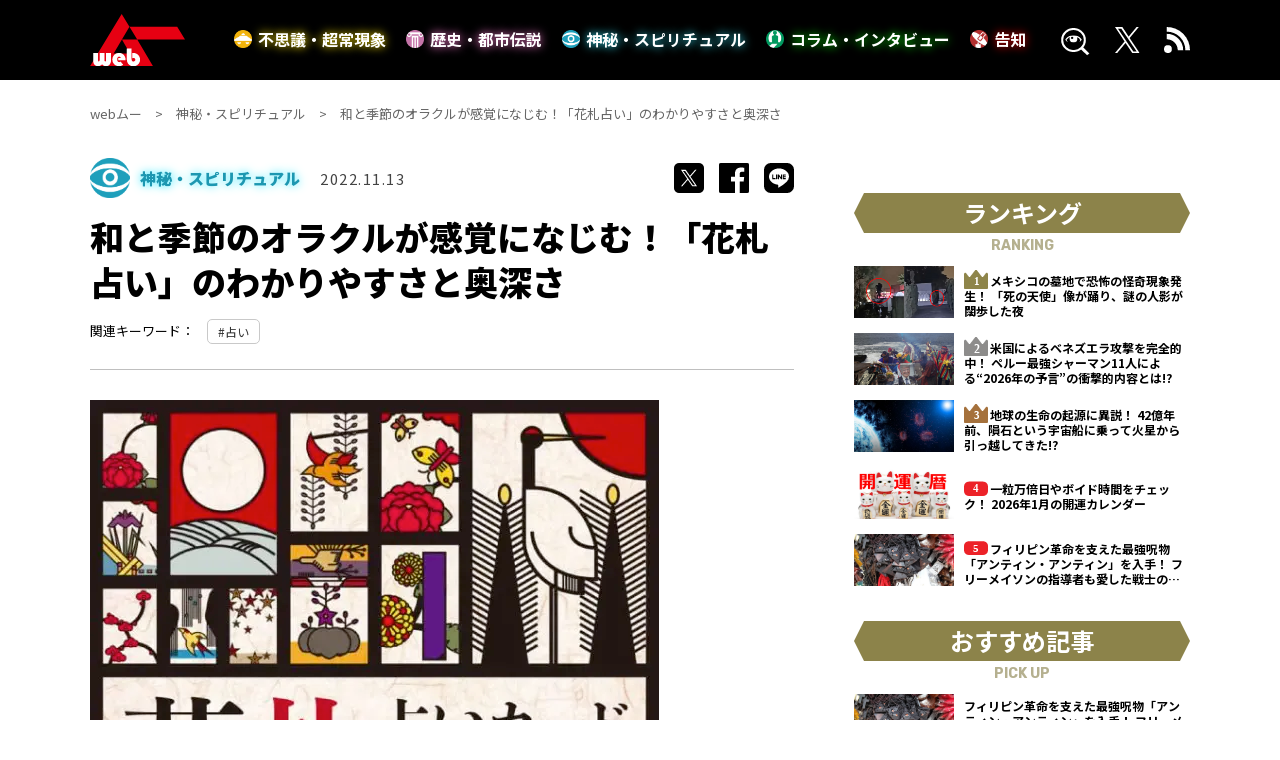

--- FILE ---
content_type: text/html; charset=UTF-8
request_url: https://web-mu.jp/spiritual/5870/
body_size: 15432
content:
<!DOCTYPE html><html lang="ja"><head><meta charset="utf-8"><meta http-equiv="X-UA-Compatible" content="IE=edge" ><meta name="format-detection" content="telephone=no">  <script>(function(w,d,s,l,i){w[l]=w[l]||[];w[l].push({'gtm.start':
new Date().getTime(),event:'gtm.js'});var f=d.getElementsByTagName(s)[0],
j=d.createElement(s),dl=l!='dataLayer'?'&l='+l:'';j.async=true;j.src=
'https://www.googletagmanager.com/gtm.js?id='+i+dl;f.parentNode.insertBefore(j,f);
})(window,document,'script','dataLayer','GTM-M667NH7');</script>    <script type="text/javascript">if ((navigator.userAgent.indexOf('iPhone') > 0) || navigator.userAgent.indexOf('iPod') > 0 || navigator.userAgent.indexOf('Android') > 0) {
        document.write('<meta content="width=device-width" name="viewport">');
    }else{
        document.write('<meta content="width=1360" name="viewport">');
    }</script> <link rel="stylesheet" media="print" onload="this.onload=null;this.media='all';" id="ao_optimized_gfonts" href="https://fonts.googleapis.com/css?family=Noto+Sans+JP:400,500,700,900%7CRubik:400,700&amp;display=swap"><link href="https://cdnjs.cloudflare.com/ajax/libs/slick-carousel/1.8.1/slick.min.css" rel="stylesheet"><link href="https://cdnjs.cloudflare.com/ajax/libs/slick-carousel/1.8.1/slick-theme.min.css" rel="stylesheet"><link href="https://web-mu.jp/wp-content/cache/autoptimize/css/autoptimize_single_b8d8fc2adfa603f3d4ff9cf0f1274eeb.css?20260116-0232" rel="stylesheet"><link rel="icon" href="https://web-mu.jp/images/favicons/favicon.ico"><link rel="shortcut icon" href="https://web-mu.jp/images/favicons/favicon.ico"><link rel="apple-touch-icon" href="https://web-mu.jp/images/favicons/apple-touch-icon.png"><link rel="preconnect" href="https://fonts.googleapis.com"><link rel="preconnect" href="https://fonts.gstatic.com" crossorigin><title>和と季節のオラクルが感覚になじむ！「花札占い」のわかりやすさと奥深さ｜webムー 世界の謎と不思議のニュース＆考察コラム</title><meta name="description" content="あの花札で占いができる！ わかりやすく扱いやすい「花札占いカード」が登場"><meta name="keywords" content=""><meta name="twitter:card" content="summary_large_image" /><meta name="twitter:site" content="@mu_gekkan" /><meta name="twitter:domain" content="web-mu.jp" /><meta property="og:title" content="和と季節のオラクルが感覚になじむ！「花札占い」のわかりやすさと奥深さ｜webムー 世界の謎と不思議のニュース＆考察コラム"><meta property="og:type" content="website"><meta property="og:url" content="https://web-mu.jp/spiritual/5870/"><link rel="canonical" href="https://web-mu.jp/spiritual/5870/"><meta property="og:image" content="https://web-mu.jp/wp-content/uploads/2022/11/edb53da43001845b5062d9e146609a6d.jpg"><meta property="og:site_name" content="webムー 世界の謎と不思議のニュース＆考察コラム"><meta property="og:description" content="あの花札で占いができる！ わかりやすく扱いやすい「花札占いカード」が登場" /><meta property="fb:app_id" content="">  <script async src="https://securepubads.g.doubleclick.net/tag/js/gpt.js"></script> <script>var googletag = googletag || {};
googletag.cmd = googletag.cmd || [];
var slotSpFov = null;
var path_value = location.pathname.substr(0, 40);
var ref_value = document.referrer ? document.referrer.split("/")[2] : 'null';
googletag.cmd.push(function() {
        if ((navigator.userAgent.indexOf('iPhone') > 0) || navigator.userAgent.indexOf('iPod') > 0 || navigator.userAgent.indexOf('Android') > 0) {
            googletag.defineSlot('/22876004866/OP/MUSPARBM1', [[300, 250], [336, 280]], 'MUSPARBM1').addService(googletag.pubads());
            googletag.defineSlot('/22876004866/OP/MUSPARBM2', [[300, 250], [336, 280]], 'MUSPARBM2').addService(googletag.pubads());
            googletag.defineSlot('/22876004866/OP/MUSPARBM3', [[300, 100], [320, 100]], 'MUSPARBM3').addService(googletag.pubads());
            slotSpFov = googletag.defineSlot('/22876004866/OP/MUSPALOL', [[320, 50], [320, 100]], 'MUSPALOL').addService(googletag.pubads());
        } else {
            googletag.defineSlot('/22876004866/OP/MUPCALOT1', [[300, 250], [336, 280]], 'MUPCALOT1').addService(googletag.pubads());
            googletag.defineSlot('/22876004866/OP/MUPCALOT2', [[300, 250], [336, 280]], 'MUPCALOT2').addService(googletag.pubads());
            googletag.defineSlot('/22876004866/OP/MUPCARBM', [[728, 90], [728, 250]], 'MUPCARBM').addService(googletag.pubads());
            slotSpFov = googletag.defineSlot('/22876004866/OP/MUPCALOL', [[728, 90], [970, 90]], 'MUPCALOL').addService(googletag.pubads());
         }
            googletag.pubads().enableSingleRequest();
            googletag.pubads().disableInitialLoad();
            googletag.pubads().setTargeting('URLs', path_value);
            googletag.pubads().setTargeting('Ref', ref_value);
            googletag.pubads().collapseEmptyDivs();
            googletag.enableServices();

        googletag.pubads().addEventListener('slotRenderEnded', event=>{
          if (event.slot === slotSpFov) {
            if (!event.size)
        return;
        var ovDiv = document.querySelector('#onepub_ov_wrapper');
        ovDiv.className = 'onepub-ov-rendered';
        var closeBtn = document.querySelector('#onepub_ov_wrapper > button');
        closeBtn.addEventListener('click', event=>{
          ovDiv.className = 'onepub-ov-norendered';
          googletag.cmd.push(function() {
              googletag.destroySlots([slotSpFov]);
        });
        ovDiv.remove();
      });
    }
  });
  
});</script> <script type="application/javascript" src="//anymind360.com/js/8008/ats.js"></script> <style>.onepub-ov-padding-top {
    height: 4px;
}
.onepub-ov-close-button {
    display: block;
    width: 20px;
    height: 20px;
    position: absolute;
    right: 0px;
    top: -20px;
    border: none;
    box-shadow: -1px -1px 1px 0 rgb(0 0 0 / 20%);
    background-color: #fff;
}

.onepub-ov-close-button::before, .onepub-ov-close-button::after{
    content: "";
    position: absolute;
    top: 50%;
    left: 50%;
    width: 3px;
    height: 20px;
    background: #333;
}

.onepub-ov-close-button::after{
    transform: translate(-50%,-50%) rotate(-45deg);
}
.onepub-ov-close-button::before {
  transform: translate(-50%,-50%) rotate(45deg);
}
.onepub-ov-rendered {
    display: block !important;
    height: auto !important;
    visibility: visible;
    opacity: 1;
    will-change: opacity;
    width: 100%;
    position: fixed;
    left: 0;
    right: 0;
    bottom: 0;
    box-sizing: border-box;
    z-index: 2147483647;
    box-shadow: rgb(0 0 0 / 40%) 0px -4px 6px -3px;
    background: rgb(255 255 255);
}
.onepub-ov-norendered {
    visibility: hidden;
    opacity: 0;
    will-change: opacity;
    transition: opacity 225ms cubic-bezier(0.4, 0, 0.2, 1) 0ms;
    display:none;
}</style> <script data-cfasync="false" data-no-defer="1" data-no-minify="1" data-no-optimize="1">var ewww_webp_supported=!1;function check_webp_feature(A,e){var w;e=void 0!==e?e:function(){},ewww_webp_supported?e(ewww_webp_supported):((w=new Image).onload=function(){ewww_webp_supported=0<w.width&&0<w.height,e&&e(ewww_webp_supported)},w.onerror=function(){e&&e(!1)},w.src="data:image/webp;base64,"+{alpha:"UklGRkoAAABXRUJQVlA4WAoAAAAQAAAAAAAAAAAAQUxQSAwAAAARBxAR/Q9ERP8DAABWUDggGAAAABQBAJ0BKgEAAQAAAP4AAA3AAP7mtQAAAA=="}[A])}check_webp_feature("alpha");</script><script data-cfasync="false" data-no-defer="1" data-no-minify="1" data-no-optimize="1">var Arrive=function(c,w){"use strict";if(c.MutationObserver&&"undefined"!=typeof HTMLElement){var r,a=0,u=(r=HTMLElement.prototype.matches||HTMLElement.prototype.webkitMatchesSelector||HTMLElement.prototype.mozMatchesSelector||HTMLElement.prototype.msMatchesSelector,{matchesSelector:function(e,t){return e instanceof HTMLElement&&r.call(e,t)},addMethod:function(e,t,r){var a=e[t];e[t]=function(){return r.length==arguments.length?r.apply(this,arguments):"function"==typeof a?a.apply(this,arguments):void 0}},callCallbacks:function(e,t){t&&t.options.onceOnly&&1==t.firedElems.length&&(e=[e[0]]);for(var r,a=0;r=e[a];a++)r&&r.callback&&r.callback.call(r.elem,r.elem);t&&t.options.onceOnly&&1==t.firedElems.length&&t.me.unbindEventWithSelectorAndCallback.call(t.target,t.selector,t.callback)},checkChildNodesRecursively:function(e,t,r,a){for(var i,n=0;i=e[n];n++)r(i,t,a)&&a.push({callback:t.callback,elem:i}),0<i.childNodes.length&&u.checkChildNodesRecursively(i.childNodes,t,r,a)},mergeArrays:function(e,t){var r,a={};for(r in e)e.hasOwnProperty(r)&&(a[r]=e[r]);for(r in t)t.hasOwnProperty(r)&&(a[r]=t[r]);return a},toElementsArray:function(e){return e=void 0!==e&&("number"!=typeof e.length||e===c)?[e]:e}}),e=(l.prototype.addEvent=function(e,t,r,a){a={target:e,selector:t,options:r,callback:a,firedElems:[]};return this._beforeAdding&&this._beforeAdding(a),this._eventsBucket.push(a),a},l.prototype.removeEvent=function(e){for(var t,r=this._eventsBucket.length-1;t=this._eventsBucket[r];r--)e(t)&&(this._beforeRemoving&&this._beforeRemoving(t),(t=this._eventsBucket.splice(r,1))&&t.length&&(t[0].callback=null))},l.prototype.beforeAdding=function(e){this._beforeAdding=e},l.prototype.beforeRemoving=function(e){this._beforeRemoving=e},l),t=function(i,n){var o=new e,l=this,s={fireOnAttributesModification:!1};return o.beforeAdding(function(t){var e=t.target;e!==c.document&&e!==c||(e=document.getElementsByTagName("html")[0]);var r=new MutationObserver(function(e){n.call(this,e,t)}),a=i(t.options);r.observe(e,a),t.observer=r,t.me=l}),o.beforeRemoving(function(e){e.observer.disconnect()}),this.bindEvent=function(e,t,r){t=u.mergeArrays(s,t);for(var a=u.toElementsArray(this),i=0;i<a.length;i++)o.addEvent(a[i],e,t,r)},this.unbindEvent=function(){var r=u.toElementsArray(this);o.removeEvent(function(e){for(var t=0;t<r.length;t++)if(this===w||e.target===r[t])return!0;return!1})},this.unbindEventWithSelectorOrCallback=function(r){var a=u.toElementsArray(this),i=r,e="function"==typeof r?function(e){for(var t=0;t<a.length;t++)if((this===w||e.target===a[t])&&e.callback===i)return!0;return!1}:function(e){for(var t=0;t<a.length;t++)if((this===w||e.target===a[t])&&e.selector===r)return!0;return!1};o.removeEvent(e)},this.unbindEventWithSelectorAndCallback=function(r,a){var i=u.toElementsArray(this);o.removeEvent(function(e){for(var t=0;t<i.length;t++)if((this===w||e.target===i[t])&&e.selector===r&&e.callback===a)return!0;return!1})},this},i=new function(){var s={fireOnAttributesModification:!1,onceOnly:!1,existing:!1};function n(e,t,r){return!(!u.matchesSelector(e,t.selector)||(e._id===w&&(e._id=a++),-1!=t.firedElems.indexOf(e._id)))&&(t.firedElems.push(e._id),!0)}var c=(i=new t(function(e){var t={attributes:!1,childList:!0,subtree:!0};return e.fireOnAttributesModification&&(t.attributes=!0),t},function(e,i){e.forEach(function(e){var t=e.addedNodes,r=e.target,a=[];null!==t&&0<t.length?u.checkChildNodesRecursively(t,i,n,a):"attributes"===e.type&&n(r,i)&&a.push({callback:i.callback,elem:r}),u.callCallbacks(a,i)})})).bindEvent;return i.bindEvent=function(e,t,r){t=void 0===r?(r=t,s):u.mergeArrays(s,t);var a=u.toElementsArray(this);if(t.existing){for(var i=[],n=0;n<a.length;n++)for(var o=a[n].querySelectorAll(e),l=0;l<o.length;l++)i.push({callback:r,elem:o[l]});if(t.onceOnly&&i.length)return r.call(i[0].elem,i[0].elem);setTimeout(u.callCallbacks,1,i)}c.call(this,e,t,r)},i},o=new function(){var a={};function i(e,t){return u.matchesSelector(e,t.selector)}var n=(o=new t(function(){return{childList:!0,subtree:!0}},function(e,r){e.forEach(function(e){var t=e.removedNodes,e=[];null!==t&&0<t.length&&u.checkChildNodesRecursively(t,r,i,e),u.callCallbacks(e,r)})})).bindEvent;return o.bindEvent=function(e,t,r){t=void 0===r?(r=t,a):u.mergeArrays(a,t),n.call(this,e,t,r)},o};d(HTMLElement.prototype),d(NodeList.prototype),d(HTMLCollection.prototype),d(HTMLDocument.prototype),d(Window.prototype);var n={};return s(i,n,"unbindAllArrive"),s(o,n,"unbindAllLeave"),n}function l(){this._eventsBucket=[],this._beforeAdding=null,this._beforeRemoving=null}function s(e,t,r){u.addMethod(t,r,e.unbindEvent),u.addMethod(t,r,e.unbindEventWithSelectorOrCallback),u.addMethod(t,r,e.unbindEventWithSelectorAndCallback)}function d(e){e.arrive=i.bindEvent,s(i,e,"unbindArrive"),e.leave=o.bindEvent,s(o,e,"unbindLeave")}}(window,void 0),ewww_webp_supported=!1;function check_webp_feature(e,t){var r;ewww_webp_supported?t(ewww_webp_supported):((r=new Image).onload=function(){ewww_webp_supported=0<r.width&&0<r.height,t(ewww_webp_supported)},r.onerror=function(){t(!1)},r.src="data:image/webp;base64,"+{alpha:"UklGRkoAAABXRUJQVlA4WAoAAAAQAAAAAAAAAAAAQUxQSAwAAAARBxAR/Q9ERP8DAABWUDggGAAAABQBAJ0BKgEAAQAAAP4AAA3AAP7mtQAAAA==",animation:"UklGRlIAAABXRUJQVlA4WAoAAAASAAAAAAAAAAAAQU5JTQYAAAD/////AABBTk1GJgAAAAAAAAAAAAAAAAAAAGQAAABWUDhMDQAAAC8AAAAQBxAREYiI/gcA"}[e])}function ewwwLoadImages(e){if(e){for(var t=document.querySelectorAll(".batch-image img, .image-wrapper a, .ngg-pro-masonry-item a, .ngg-galleria-offscreen-seo-wrapper a"),r=0,a=t.length;r<a;r++)ewwwAttr(t[r],"data-src",t[r].getAttribute("data-webp")),ewwwAttr(t[r],"data-thumbnail",t[r].getAttribute("data-webp-thumbnail"));for(var i=document.querySelectorAll("div.woocommerce-product-gallery__image"),r=0,a=i.length;r<a;r++)ewwwAttr(i[r],"data-thumb",i[r].getAttribute("data-webp-thumb"))}for(var n=document.querySelectorAll("video"),r=0,a=n.length;r<a;r++)ewwwAttr(n[r],"poster",e?n[r].getAttribute("data-poster-webp"):n[r].getAttribute("data-poster-image"));for(var o,l=document.querySelectorAll("img.ewww_webp_lazy_load"),r=0,a=l.length;r<a;r++)e&&(ewwwAttr(l[r],"data-lazy-srcset",l[r].getAttribute("data-lazy-srcset-webp")),ewwwAttr(l[r],"data-srcset",l[r].getAttribute("data-srcset-webp")),ewwwAttr(l[r],"data-lazy-src",l[r].getAttribute("data-lazy-src-webp")),ewwwAttr(l[r],"data-src",l[r].getAttribute("data-src-webp")),ewwwAttr(l[r],"data-orig-file",l[r].getAttribute("data-webp-orig-file")),ewwwAttr(l[r],"data-medium-file",l[r].getAttribute("data-webp-medium-file")),ewwwAttr(l[r],"data-large-file",l[r].getAttribute("data-webp-large-file")),null!=(o=l[r].getAttribute("srcset"))&&!1!==o&&o.includes("R0lGOD")&&ewwwAttr(l[r],"src",l[r].getAttribute("data-lazy-src-webp"))),l[r].className=l[r].className.replace(/\bewww_webp_lazy_load\b/,"");for(var s=document.querySelectorAll(".ewww_webp"),r=0,a=s.length;r<a;r++)e?(ewwwAttr(s[r],"srcset",s[r].getAttribute("data-srcset-webp")),ewwwAttr(s[r],"src",s[r].getAttribute("data-src-webp")),ewwwAttr(s[r],"data-orig-file",s[r].getAttribute("data-webp-orig-file")),ewwwAttr(s[r],"data-medium-file",s[r].getAttribute("data-webp-medium-file")),ewwwAttr(s[r],"data-large-file",s[r].getAttribute("data-webp-large-file")),ewwwAttr(s[r],"data-large_image",s[r].getAttribute("data-webp-large_image")),ewwwAttr(s[r],"data-src",s[r].getAttribute("data-webp-src"))):(ewwwAttr(s[r],"srcset",s[r].getAttribute("data-srcset-img")),ewwwAttr(s[r],"src",s[r].getAttribute("data-src-img"))),s[r].className=s[r].className.replace(/\bewww_webp\b/,"ewww_webp_loaded");window.jQuery&&jQuery.fn.isotope&&jQuery.fn.imagesLoaded&&(jQuery(".fusion-posts-container-infinite").imagesLoaded(function(){jQuery(".fusion-posts-container-infinite").hasClass("isotope")&&jQuery(".fusion-posts-container-infinite").isotope()}),jQuery(".fusion-portfolio:not(.fusion-recent-works) .fusion-portfolio-wrapper").imagesLoaded(function(){jQuery(".fusion-portfolio:not(.fusion-recent-works) .fusion-portfolio-wrapper").isotope()}))}function ewwwWebPInit(e){ewwwLoadImages(e),ewwwNggLoadGalleries(e),document.arrive(".ewww_webp",function(){ewwwLoadImages(e)}),document.arrive(".ewww_webp_lazy_load",function(){ewwwLoadImages(e)}),document.arrive("videos",function(){ewwwLoadImages(e)}),"loading"==document.readyState?document.addEventListener("DOMContentLoaded",ewwwJSONParserInit):("undefined"!=typeof galleries&&ewwwNggParseGalleries(e),ewwwWooParseVariations(e))}function ewwwAttr(e,t,r){null!=r&&!1!==r&&e.setAttribute(t,r)}function ewwwJSONParserInit(){"undefined"!=typeof galleries&&check_webp_feature("alpha",ewwwNggParseGalleries),check_webp_feature("alpha",ewwwWooParseVariations)}function ewwwWooParseVariations(e){if(e)for(var t=document.querySelectorAll("form.variations_form"),r=0,a=t.length;r<a;r++){var i=t[r].getAttribute("data-product_variations"),n=!1;try{for(var o in i=JSON.parse(i))void 0!==i[o]&&void 0!==i[o].image&&(void 0!==i[o].image.src_webp&&(i[o].image.src=i[o].image.src_webp,n=!0),void 0!==i[o].image.srcset_webp&&(i[o].image.srcset=i[o].image.srcset_webp,n=!0),void 0!==i[o].image.full_src_webp&&(i[o].image.full_src=i[o].image.full_src_webp,n=!0),void 0!==i[o].image.gallery_thumbnail_src_webp&&(i[o].image.gallery_thumbnail_src=i[o].image.gallery_thumbnail_src_webp,n=!0),void 0!==i[o].image.thumb_src_webp&&(i[o].image.thumb_src=i[o].image.thumb_src_webp,n=!0));n&&ewwwAttr(t[r],"data-product_variations",JSON.stringify(i))}catch(e){}}}function ewwwNggParseGalleries(e){if(e)for(var t in galleries){var r=galleries[t];galleries[t].images_list=ewwwNggParseImageList(r.images_list)}}function ewwwNggLoadGalleries(e){e&&document.addEventListener("ngg.galleria.themeadded",function(e,t){window.ngg_galleria._create_backup=window.ngg_galleria.create,window.ngg_galleria.create=function(e,t){var r=$(e).data("id");return galleries["gallery_"+r].images_list=ewwwNggParseImageList(galleries["gallery_"+r].images_list),window.ngg_galleria._create_backup(e,t)}})}function ewwwNggParseImageList(e){for(var t in e){var r=e[t];if(void 0!==r["image-webp"]&&(e[t].image=r["image-webp"],delete e[t]["image-webp"]),void 0!==r["thumb-webp"]&&(e[t].thumb=r["thumb-webp"],delete e[t]["thumb-webp"]),void 0!==r.full_image_webp&&(e[t].full_image=r.full_image_webp,delete e[t].full_image_webp),void 0!==r.srcsets)for(var a in r.srcsets)nggSrcset=r.srcsets[a],void 0!==r.srcsets[a+"-webp"]&&(e[t].srcsets[a]=r.srcsets[a+"-webp"],delete e[t].srcsets[a+"-webp"]);if(void 0!==r.full_srcsets)for(var i in r.full_srcsets)nggFSrcset=r.full_srcsets[i],void 0!==r.full_srcsets[i+"-webp"]&&(e[t].full_srcsets[i]=r.full_srcsets[i+"-webp"],delete e[t].full_srcsets[i+"-webp"])}return e}check_webp_feature("alpha",ewwwWebPInit);</script><meta name='robots' content='max-image-preview:large' /> <script type="text/javascript" id="wpp-js" src="https://web-mu.jp/wp-content/plugins/wordpress-popular-posts/assets/js/wpp.min.js" data-sampling="0" data-sampling-rate="100" data-api-url="https://web-mu.jp/wp-json/wordpress-popular-posts" data-post-id="5870" data-token="6ec18251b5" data-lang="0" data-debug="0"></script> <link href='https://fonts.gstatic.com' crossorigin='anonymous' rel='preconnect' /><link rel="alternate" type="application/rss+xml" title="webムー 世界の謎と不思議のニュース＆考察コラム &raquo; 和と季節のオラクルが感覚になじむ！「花札占い」のわかりやすさと奥深さ のコメントのフィード" href="https://web-mu.jp/spiritual/5870/feed/" /><link rel='stylesheet' id='wp-block-library-css' href='https://web-mu.jp/wp-includes/css/dist/block-library/style.min.css?ver=6.5.5' type='text/css' media='all' /><style id='qsm-quiz-style-inline-css' type='text/css'></style><style id='classic-theme-styles-inline-css' type='text/css'>/*! This file is auto-generated */
.wp-block-button__link{color:#fff;background-color:#32373c;border-radius:9999px;box-shadow:none;text-decoration:none;padding:calc(.667em + 2px) calc(1.333em + 2px);font-size:1.125em}.wp-block-file__button{background:#32373c;color:#fff;text-decoration:none}</style><style id='global-styles-inline-css' type='text/css'>body{--wp--preset--color--black: #000000;--wp--preset--color--cyan-bluish-gray: #abb8c3;--wp--preset--color--white: #ffffff;--wp--preset--color--pale-pink: #f78da7;--wp--preset--color--vivid-red: #cf2e2e;--wp--preset--color--luminous-vivid-orange: #ff6900;--wp--preset--color--luminous-vivid-amber: #fcb900;--wp--preset--color--light-green-cyan: #7bdcb5;--wp--preset--color--vivid-green-cyan: #00d084;--wp--preset--color--pale-cyan-blue: #8ed1fc;--wp--preset--color--vivid-cyan-blue: #0693e3;--wp--preset--color--vivid-purple: #9b51e0;--wp--preset--gradient--vivid-cyan-blue-to-vivid-purple: linear-gradient(135deg,rgba(6,147,227,1) 0%,rgb(155,81,224) 100%);--wp--preset--gradient--light-green-cyan-to-vivid-green-cyan: linear-gradient(135deg,rgb(122,220,180) 0%,rgb(0,208,130) 100%);--wp--preset--gradient--luminous-vivid-amber-to-luminous-vivid-orange: linear-gradient(135deg,rgba(252,185,0,1) 0%,rgba(255,105,0,1) 100%);--wp--preset--gradient--luminous-vivid-orange-to-vivid-red: linear-gradient(135deg,rgba(255,105,0,1) 0%,rgb(207,46,46) 100%);--wp--preset--gradient--very-light-gray-to-cyan-bluish-gray: linear-gradient(135deg,rgb(238,238,238) 0%,rgb(169,184,195) 100%);--wp--preset--gradient--cool-to-warm-spectrum: linear-gradient(135deg,rgb(74,234,220) 0%,rgb(151,120,209) 20%,rgb(207,42,186) 40%,rgb(238,44,130) 60%,rgb(251,105,98) 80%,rgb(254,248,76) 100%);--wp--preset--gradient--blush-light-purple: linear-gradient(135deg,rgb(255,206,236) 0%,rgb(152,150,240) 100%);--wp--preset--gradient--blush-bordeaux: linear-gradient(135deg,rgb(254,205,165) 0%,rgb(254,45,45) 50%,rgb(107,0,62) 100%);--wp--preset--gradient--luminous-dusk: linear-gradient(135deg,rgb(255,203,112) 0%,rgb(199,81,192) 50%,rgb(65,88,208) 100%);--wp--preset--gradient--pale-ocean: linear-gradient(135deg,rgb(255,245,203) 0%,rgb(182,227,212) 50%,rgb(51,167,181) 100%);--wp--preset--gradient--electric-grass: linear-gradient(135deg,rgb(202,248,128) 0%,rgb(113,206,126) 100%);--wp--preset--gradient--midnight: linear-gradient(135deg,rgb(2,3,129) 0%,rgb(40,116,252) 100%);--wp--preset--font-size--small: 13px;--wp--preset--font-size--medium: 20px;--wp--preset--font-size--large: 36px;--wp--preset--font-size--x-large: 42px;--wp--preset--spacing--20: 0.44rem;--wp--preset--spacing--30: 0.67rem;--wp--preset--spacing--40: 1rem;--wp--preset--spacing--50: 1.5rem;--wp--preset--spacing--60: 2.25rem;--wp--preset--spacing--70: 3.38rem;--wp--preset--spacing--80: 5.06rem;--wp--preset--shadow--natural: 6px 6px 9px rgba(0, 0, 0, 0.2);--wp--preset--shadow--deep: 12px 12px 50px rgba(0, 0, 0, 0.4);--wp--preset--shadow--sharp: 6px 6px 0px rgba(0, 0, 0, 0.2);--wp--preset--shadow--outlined: 6px 6px 0px -3px rgba(255, 255, 255, 1), 6px 6px rgba(0, 0, 0, 1);--wp--preset--shadow--crisp: 6px 6px 0px rgba(0, 0, 0, 1);}:where(.is-layout-flex){gap: 0.5em;}:where(.is-layout-grid){gap: 0.5em;}body .is-layout-flex{display: flex;}body .is-layout-flex{flex-wrap: wrap;align-items: center;}body .is-layout-flex > *{margin: 0;}body .is-layout-grid{display: grid;}body .is-layout-grid > *{margin: 0;}:where(.wp-block-columns.is-layout-flex){gap: 2em;}:where(.wp-block-columns.is-layout-grid){gap: 2em;}:where(.wp-block-post-template.is-layout-flex){gap: 1.25em;}:where(.wp-block-post-template.is-layout-grid){gap: 1.25em;}.has-black-color{color: var(--wp--preset--color--black) !important;}.has-cyan-bluish-gray-color{color: var(--wp--preset--color--cyan-bluish-gray) !important;}.has-white-color{color: var(--wp--preset--color--white) !important;}.has-pale-pink-color{color: var(--wp--preset--color--pale-pink) !important;}.has-vivid-red-color{color: var(--wp--preset--color--vivid-red) !important;}.has-luminous-vivid-orange-color{color: var(--wp--preset--color--luminous-vivid-orange) !important;}.has-luminous-vivid-amber-color{color: var(--wp--preset--color--luminous-vivid-amber) !important;}.has-light-green-cyan-color{color: var(--wp--preset--color--light-green-cyan) !important;}.has-vivid-green-cyan-color{color: var(--wp--preset--color--vivid-green-cyan) !important;}.has-pale-cyan-blue-color{color: var(--wp--preset--color--pale-cyan-blue) !important;}.has-vivid-cyan-blue-color{color: var(--wp--preset--color--vivid-cyan-blue) !important;}.has-vivid-purple-color{color: var(--wp--preset--color--vivid-purple) !important;}.has-black-background-color{background-color: var(--wp--preset--color--black) !important;}.has-cyan-bluish-gray-background-color{background-color: var(--wp--preset--color--cyan-bluish-gray) !important;}.has-white-background-color{background-color: var(--wp--preset--color--white) !important;}.has-pale-pink-background-color{background-color: var(--wp--preset--color--pale-pink) !important;}.has-vivid-red-background-color{background-color: var(--wp--preset--color--vivid-red) !important;}.has-luminous-vivid-orange-background-color{background-color: var(--wp--preset--color--luminous-vivid-orange) !important;}.has-luminous-vivid-amber-background-color{background-color: var(--wp--preset--color--luminous-vivid-amber) !important;}.has-light-green-cyan-background-color{background-color: var(--wp--preset--color--light-green-cyan) !important;}.has-vivid-green-cyan-background-color{background-color: var(--wp--preset--color--vivid-green-cyan) !important;}.has-pale-cyan-blue-background-color{background-color: var(--wp--preset--color--pale-cyan-blue) !important;}.has-vivid-cyan-blue-background-color{background-color: var(--wp--preset--color--vivid-cyan-blue) !important;}.has-vivid-purple-background-color{background-color: var(--wp--preset--color--vivid-purple) !important;}.has-black-border-color{border-color: var(--wp--preset--color--black) !important;}.has-cyan-bluish-gray-border-color{border-color: var(--wp--preset--color--cyan-bluish-gray) !important;}.has-white-border-color{border-color: var(--wp--preset--color--white) !important;}.has-pale-pink-border-color{border-color: var(--wp--preset--color--pale-pink) !important;}.has-vivid-red-border-color{border-color: var(--wp--preset--color--vivid-red) !important;}.has-luminous-vivid-orange-border-color{border-color: var(--wp--preset--color--luminous-vivid-orange) !important;}.has-luminous-vivid-amber-border-color{border-color: var(--wp--preset--color--luminous-vivid-amber) !important;}.has-light-green-cyan-border-color{border-color: var(--wp--preset--color--light-green-cyan) !important;}.has-vivid-green-cyan-border-color{border-color: var(--wp--preset--color--vivid-green-cyan) !important;}.has-pale-cyan-blue-border-color{border-color: var(--wp--preset--color--pale-cyan-blue) !important;}.has-vivid-cyan-blue-border-color{border-color: var(--wp--preset--color--vivid-cyan-blue) !important;}.has-vivid-purple-border-color{border-color: var(--wp--preset--color--vivid-purple) !important;}.has-vivid-cyan-blue-to-vivid-purple-gradient-background{background: var(--wp--preset--gradient--vivid-cyan-blue-to-vivid-purple) !important;}.has-light-green-cyan-to-vivid-green-cyan-gradient-background{background: var(--wp--preset--gradient--light-green-cyan-to-vivid-green-cyan) !important;}.has-luminous-vivid-amber-to-luminous-vivid-orange-gradient-background{background: var(--wp--preset--gradient--luminous-vivid-amber-to-luminous-vivid-orange) !important;}.has-luminous-vivid-orange-to-vivid-red-gradient-background{background: var(--wp--preset--gradient--luminous-vivid-orange-to-vivid-red) !important;}.has-very-light-gray-to-cyan-bluish-gray-gradient-background{background: var(--wp--preset--gradient--very-light-gray-to-cyan-bluish-gray) !important;}.has-cool-to-warm-spectrum-gradient-background{background: var(--wp--preset--gradient--cool-to-warm-spectrum) !important;}.has-blush-light-purple-gradient-background{background: var(--wp--preset--gradient--blush-light-purple) !important;}.has-blush-bordeaux-gradient-background{background: var(--wp--preset--gradient--blush-bordeaux) !important;}.has-luminous-dusk-gradient-background{background: var(--wp--preset--gradient--luminous-dusk) !important;}.has-pale-ocean-gradient-background{background: var(--wp--preset--gradient--pale-ocean) !important;}.has-electric-grass-gradient-background{background: var(--wp--preset--gradient--electric-grass) !important;}.has-midnight-gradient-background{background: var(--wp--preset--gradient--midnight) !important;}.has-small-font-size{font-size: var(--wp--preset--font-size--small) !important;}.has-medium-font-size{font-size: var(--wp--preset--font-size--medium) !important;}.has-large-font-size{font-size: var(--wp--preset--font-size--large) !important;}.has-x-large-font-size{font-size: var(--wp--preset--font-size--x-large) !important;}
.wp-block-navigation a:where(:not(.wp-element-button)){color: inherit;}
:where(.wp-block-post-template.is-layout-flex){gap: 1.25em;}:where(.wp-block-post-template.is-layout-grid){gap: 1.25em;}
:where(.wp-block-columns.is-layout-flex){gap: 2em;}:where(.wp-block-columns.is-layout-grid){gap: 2em;}
.wp-block-pullquote{font-size: 1.5em;line-height: 1.6;}</style><link rel='stylesheet' id='toc-screen-css' href='https://web-mu.jp/wp-content/plugins/table-of-contents-plus/screen.min.css?ver=2406' type='text/css' media='all' /><style id='toc-screen-inline-css' type='text/css'>div#toc_container {width: 75%;}</style><link rel='stylesheet' id='qsm-quiz-navigator-front-css' href='https://web-mu.jp/wp-content/cache/autoptimize/css/autoptimize_single_865a3baa8393f64c85f334dbaa1f51ef.css?ver=1.0.1' type='text/css' media='all' /><link rel='stylesheet' id='wordpress-popular-posts-css-css' href='https://web-mu.jp/wp-content/cache/autoptimize/css/autoptimize_single_cff4a50b569f9d814cfe56378d2d03f7.css?ver=7.0.1' type='text/css' media='all' /><link rel='stylesheet' id='qsm-advance-question-addon-front-css-css' href='https://web-mu.jp/wp-content/cache/autoptimize/css/autoptimize_single_f5d1b504b51232c6ef52182eff523e1e.css?ver=1.5.1' type='text/css' media='all' /><link rel='stylesheet' id='qsm-multi-polar-slide-css' href='https://web-mu.jp/wp-content/cache/autoptimize/css/autoptimize_single_ec4991a50957f7bec65f2d6cf046ec28.css?ver=1.5.1' type='text/css' media='all' /> <script type="text/javascript" src="https://web-mu.jp/wp-includes/js/jquery/jquery.min.js?ver=3.7.1" id="jquery-core-js"></script> <script type="text/javascript" src="https://web-mu.jp/wp-includes/js/jquery/jquery-migrate.min.js?ver=3.4.1" id="jquery-migrate-js"></script> <link rel="https://api.w.org/" href="https://web-mu.jp/wp-json/" /><link rel="alternate" type="application/json" href="https://web-mu.jp/wp-json/wp/v2/posts/5870" /><link rel="EditURI" type="application/rsd+xml" title="RSD" href="https://web-mu.jp/xmlrpc.php?rsd" /><meta name="generator" content="WordPress 6.5.5" /><link rel="canonical" href="https://web-mu.jp/spiritual/5870/" /><link rel='shortlink' href='https://web-mu.jp/?p=5870' /><link rel="alternate" type="application/json+oembed" href="https://web-mu.jp/wp-json/oembed/1.0/embed?url=https%3A%2F%2Fweb-mu.jp%2Fspiritual%2F5870%2F" /><link rel="alternate" type="text/xml+oembed" href="https://web-mu.jp/wp-json/oembed/1.0/embed?url=https%3A%2F%2Fweb-mu.jp%2Fspiritual%2F5870%2F&#038;format=xml" /><meta name="cdp-version" content="1.4.6" /><style id="wpp-loading-animation-styles">@-webkit-keyframes bgslide{from{background-position-x:0}to{background-position-x:-200%}}@keyframes bgslide{from{background-position-x:0}to{background-position-x:-200%}}.wpp-widget-block-placeholder,.wpp-shortcode-placeholder{margin:0 auto;width:60px;height:3px;background:#dd3737;background:linear-gradient(90deg,#dd3737 0%,#571313 10%,#dd3737 100%);background-size:200% auto;border-radius:3px;-webkit-animation:bgslide 1s infinite linear;animation:bgslide 1s infinite linear}</style><link rel="icon" href="https://web-mu.jp/wp-content/uploads/2022/09/cropped-site-icon-32x32.jpg" sizes="32x32" /><link rel="icon" href="https://web-mu.jp/wp-content/uploads/2022/09/cropped-site-icon-192x192.jpg" sizes="192x192" /><link rel="apple-touch-icon" href="https://web-mu.jp/wp-content/uploads/2022/09/cropped-site-icon-180x180.jpg" /><meta name="msapplication-TileImage" content="https://web-mu.jp/wp-content/uploads/2022/09/cropped-site-icon-270x270.jpg" /></head><body class="news-detail">
<script data-cfasync="false" data-no-defer="1" data-no-minify="1" data-no-optimize="1">if(typeof ewww_webp_supported==="undefined"){var ewww_webp_supported=!1}if(ewww_webp_supported){document.body.classList.add("webp-support")}</script> <noscript><iframe src="https://www.googletagmanager.com/ns.html?id=GTM-M667NH7"
height="0" width="0" style="display:none;visibility:hidden"></iframe></noscript><header id="header"><div class="inner"> <a href="https://web-mu.jp/" class="logo"><img src="https://web-mu.jp/images/common/logo.svg" alt="ムー" width="95"></a><div class="cont"> <a href="https://web-mu.jp/" class="nav_logo sp"><img src="https://web-mu.jp/images/common/logo.svg" alt="ムー"></a><nav><ul class="menu"><li><a href="https://web-mu.jp/category/paranormal/" class="blur fushigi">不思議・超常現象</a></li><li><a href="https://web-mu.jp/category/history/" class="blur rekishi">歴史・都市伝説</a></li><li><a href="https://web-mu.jp/category/spiritual/" class="blur shinpi">神秘・スピリチュアル</a></li><li><a href="https://web-mu.jp/category/column/" class="blur column">コラム・インタビュー</a></li><li><a href="https://web-mu.jp/category/news/" class="blur kokuchi">告知</a></li></ul><ul class="sns"><li class="pc"><span class="search-open"><img src="https://web-mu.jp/images/common/search_white.svg" alt="キーワード検索"></span></li><li><a href="https://twitter.com/mu_gekkan" target="_blank"><img src="https://web-mu.jp/images/common/x.svg" alt="X"></a></li><li><a href="https://web-mu.jp/feed/" target="_blank"><img src="https://web-mu.jp/images/common/rss.svg" alt="rss"></a></li></ul></nav></div><div class="sp sp-btns"> <span class="search-open"><img src="https://web-mu.jp/images/common/search_white.svg" alt="キーワード検索"></span> <button class="hamburger hamburger--3dx" type="button"> <span class="hamburger-box"> <span class="hamburger-inner"></span> </span> </button></div></div></header><div class="search"><div class="inner"> <span class="search-close"></span><div class="ttl"> <span class="ja">記事検索</span> <span class="en">SEARCH</span></div><form method="get" id="searchform" action="https://web-mu.jp"> <input type="text" name="s" id="s" placeholder="キーワードを入力"/> <button type="submit"></button></form></div></div><div class="wrap"><ul id="pan" itemscope itemtype="https://schema.org/BreadcrumbList"><li itemprop="itemListElement" itemscope itemtype="https://schema.org/ListItem"><a href="https://web-mu.jp/" itemprop="item"><span itemprop="name">webムー</span></a><meta itemprop="position" content="1" /></li><li itemprop="itemListElement" itemscope itemtype="https://schema.org/ListItem"><a href="https://web-mu.jp/category/spiritual/" itemprop="item"><span itemprop="name">神秘・スピリチュアル</span></a><meta itemprop="position" content="2" /></li><li itemprop="itemListElement" itemscope itemtype="https://schema.org/ListItem"><span itemprop="name">和と季節のオラクルが感覚になじむ！「花札占い」のわかりやすさと奥深さ</span><meta itemprop="position" content="3" /></li></ul><div class="layout_sidebar"><main><section id="first"><div class="inner"><div class="info"><div class="left"> <a href="https://web-mu.jp/category/spiritual/" class="catTitle blur">神秘・スピリチュアル</a> <time datetime=”2022-11-13” itemprop=”datepublished”>2022.11.13</time></div><ul class="sns pc" id="pcSns"><li><a href="https://twitter.com/intent/tweet?url=https%3A%2F%2Fweb-mu.jp%2Fspiritual%2F5870%2F&text=%E5%92%8C%E3%81%A8%E5%AD%A3%E7%AF%80%E3%81%AE%E3%82%AA%E3%83%A9%E3%82%AF%E3%83%AB%E3%81%8C%E6%84%9F%E8%A6%9A%E3%81%AB%E3%81%AA%E3%81%98%E3%82%80%EF%BC%81%E3%80%8C%E8%8A%B1%E6%9C%AD%E5%8D%A0%E3%81%84%E3%80%8D%E3%81%AE%E3%82%8F%E3%81%8B%E3%82%8A%E3%82%84%E3%81%99%E3%81%95%E3%81%A8%E5%A5%A5%E6%B7%B1%E3%81%95" target="_blank" rel="nofollow noopener"> <img src="https://web-mu.jp/images/common/sns_x.svg" alt="X"></a></li><li><a href="https://www.facebook.com/sharer.php?u=https%3A%2F%2Fweb-mu.jp%2Fspiritual%2F5870%2F&amp;t=%E5%92%8C%E3%81%A8%E5%AD%A3%E7%AF%80%E3%81%AE%E3%82%AA%E3%83%A9%E3%82%AF%E3%83%AB%E3%81%8C%E6%84%9F%E8%A6%9A%E3%81%AB%E3%81%AA%E3%81%98%E3%82%80%EF%BC%81%E3%80%8C%E8%8A%B1%E6%9C%AD%E5%8D%A0%E3%81%84%E3%80%8D%E3%81%AE%E3%82%8F%E3%81%8B%E3%82%8A%E3%82%84%E3%81%99%E3%81%95%E3%81%A8%E5%A5%A5%E6%B7%B1%E3%81%95" target="_blank" rel="nofollow noopener"> <img src="https://web-mu.jp/images/common/sns_fb.svg" alt="facebook"></a></li><li><a href="https://social-plugins.line.me/lineit/share?url=https%3A%2F%2Fweb-mu.jp%2Fspiritual%2F5870%2F" target="_blank" rel="nofollow noopener"> <img src="https://web-mu.jp/images/common/sns_line.svg" alt="line"></a></li></ul></div><h1 class="title">和と季節のオラクルが感覚になじむ！「花札占い」のわかりやすさと奥深さ</h1><p class="other"></p><div class="keyword"><div class="keyword_item"> <span class="heading">関連キーワード：</span><ul class="tags"><li><a href="https://web-mu.jp/tag/fortunetelling/" rel="tag">占い</a></li></ul></div></div></div></section><section id="contents"><div class="inner"><ul class="sns sp" id="spSns"></ul><figure class="mv"><img width="569" height="444" src="[data-uri]" class="attachment-large size-large wp-post-image ewww_webp" alt="" decoding="async" fetchpriority="high" srcset="[data-uri] 1w" sizes="(max-width: 569px) 100vw, 569px" data-src-img="https://web-mu.jp/wp-content/uploads/2022/11/edb53da43001845b5062d9e146609a6d.jpg" data-src-webp="https://web-mu.jp/wp-content/uploads/2022/11/edb53da43001845b5062d9e146609a6d.jpg.webp" data-srcset-webp="https://web-mu.jp/wp-content/uploads/2022/11/edb53da43001845b5062d9e146609a6d.jpg.webp 569w, https://web-mu.jp/wp-content/uploads/2022/11/edb53da43001845b5062d9e146609a6d-300x234.jpg.webp 300w" data-srcset-img="https://web-mu.jp/wp-content/uploads/2022/11/edb53da43001845b5062d9e146609a6d.jpg 569w, https://web-mu.jp/wp-content/uploads/2022/11/edb53da43001845b5062d9e146609a6d-300x234.jpg 300w" data-eio="j" /><noscript><img width="569" height="444" src="https://web-mu.jp/wp-content/uploads/2022/11/edb53da43001845b5062d9e146609a6d.jpg" class="attachment-large size-large wp-post-image" alt="" decoding="async" fetchpriority="high" srcset="https://web-mu.jp/wp-content/uploads/2022/11/edb53da43001845b5062d9e146609a6d.jpg 569w, https://web-mu.jp/wp-content/uploads/2022/11/edb53da43001845b5062d9e146609a6d-300x234.jpg 300w" sizes="(max-width: 569px) 100vw, 569px" /></noscript></figure><p class="description">あの花札で占いができる！ わかりやすく扱いやすい「花札占いカード」が登場</p><div id="singleContents"><h2 class="wp-block-heading">実は占いにも使える「花札」の魅力</h2><p>「こいこい」や「花合わせ」など、日本伝統のカード遊びにつかわれるおなじみの花札。その歴史はふるく17世紀にまでさかのぼるもので、江戸時代には印刷技術の発達とともに広く庶民にも親しまれるようになったといわれる。</p><p>　この花札、かつてはカードゲームとしての遊戯目的以外に、占いグッズとしても使われていたという説がある。<br>　残念ながらその歴史は途絶えてしまい、今ではその占い法を記録したものもほとんどみつけられない……という現状なのだが、そうした数少ない情報などをもとにして、占い師ZEROさんにより再構築されたのがこの「花札占いカード〜雪月花〜」だ。</p><p>　日本の文化に根差し、長く親しまれてきた花札がもとになっているため、使い方も占いの結果も直感的でわかりやすいのがこのカードの特徴。<br>　より具体的な使い方を知りたい方は、ムー公式YouTubeで公開されているZEROさんによる占い実践動画もご覧いただきたい。またwebムーでも記事にまとめられているので、あわせてチェック！</p><figure class="wp-block-image size-full"><img decoding="async" width="1000" height="1000" src="[data-uri]" alt="" class="wp-image-5872 ewww_webp" srcset="[data-uri] 1w" sizes="(max-width: 1000px) 100vw, 1000px" data-src-img="https://web-mu.jp/wp-content/uploads/2022/11/C.jpg" data-src-webp="https://web-mu.jp/wp-content/uploads/2022/11/C.jpg.webp" data-srcset-webp="https://web-mu.jp/wp-content/uploads/2022/11/C.jpg.webp 1000w, https://web-mu.jp/wp-content/uploads/2022/11/C-300x300.jpg.webp 300w, https://web-mu.jp/wp-content/uploads/2022/11/C-150x150.jpg.webp 150w, https://web-mu.jp/wp-content/uploads/2022/11/C-768x768.jpg.webp 768w" data-srcset-img="https://web-mu.jp/wp-content/uploads/2022/11/C.jpg 1000w, https://web-mu.jp/wp-content/uploads/2022/11/C-300x300.jpg 300w, https://web-mu.jp/wp-content/uploads/2022/11/C-150x150.jpg 150w, https://web-mu.jp/wp-content/uploads/2022/11/C-768x768.jpg 768w" data-eio="j" /><noscript><img decoding="async" width="1000" height="1000" src="https://web-mu.jp/wp-content/uploads/2022/11/C.jpg" alt="" class="wp-image-5872" srcset="https://web-mu.jp/wp-content/uploads/2022/11/C.jpg 1000w, https://web-mu.jp/wp-content/uploads/2022/11/C-300x300.jpg 300w, https://web-mu.jp/wp-content/uploads/2022/11/C-150x150.jpg 150w, https://web-mu.jp/wp-content/uploads/2022/11/C-768x768.jpg 768w" sizes="(max-width: 1000px) 100vw, 1000px" /></noscript></figure><p><strong>「花札占いカード〜雪月花〜」全48枚、税込3,520円。発売：ヴィジョナリー・カンパニー</strong></p><figure class="wp-block-embed is-type-wp-embed is-provider-webムー-世界の謎と不思議のニュース＆考察コラム wp-block-embed-webムー-世界の謎と不思議のニュース＆考察コラム"><div class="wp-block-embed__wrapper"><blockquote class="wp-embedded-content" data-secret="x1xdZSfVYf"><a href="https://web-mu.jp/spiritual/4054/">日本生まれの「花札」は初心者でも解釈しやすい！ ZEROの「花札占い」／この占術を見よ！</a></blockquote><iframe class="wp-embedded-content" sandbox="allow-scripts" security="restricted" style="position: absolute; clip: rect(1px, 1px, 1px, 1px);" title="&#8220;日本生まれの「花札」は初心者でも解釈しやすい！ ZEROの「花札占い」／この占術を見よ！&#8221; &#8212; webムー 世界の謎と不思議のニュース＆考察コラム" src="https://web-mu.jp/spiritual/4054/embed/#?secret=zMa0xnsOpT#?secret=x1xdZSfVYf" data-secret="x1xdZSfVYf" width="500" height="282" frameborder="0" marginwidth="0" marginheight="0" scrolling="no"></iframe></div></figure><figure class="wp-block-embed is-type-video is-provider-youtube wp-block-embed-youtube wp-embed-aspect-16-9 wp-has-aspect-ratio"><div class="wp-block-embed__wrapper"> <iframe title="【和のオラクル】読みやすい象徴でズバリ的中！「花札占い」を占い師ZEROが指南【この占術を見よ】" width="500" height="281" src="https://www.youtube.com/embed/UCVUw8sjMJI?feature=oembed" frameborder="0" allow="accelerometer; autoplay; clipboard-write; encrypted-media; gyroscope; picture-in-picture; web-share" referrerpolicy="strict-origin-when-cross-origin" allowfullscreen></iframe></div></figure></div><div class="authorList"><div class="author"><figure class="left" style="background-image:url(https://web-mu.jp/wp-content/uploads/2022/07/webMUlogicon.jpg);"></figure><div class="right"><p class="name">webムー編集部</p><p class="about"></p></div></div></div><div class="ad-single sp"><div id='MUSPARBM1' class="ad-single-ad sp"> <script>googletag.cmd.push(function() { googletag.display('MUSPARBM1'); });</script> </div><div id='MUSPARBM2' class="ad-single-ad sp"> <script>googletag.cmd.push(function() { googletag.display('MUSPARBM2'); });</script> </div></div></div></section><div id="pagination"></div></main><div class="sidebar" id="sidebar"><div id="sideTopAd" class="sideAd group"><div id='MUPCALOT1' class="pc"> <script>googletag.cmd.push(function() {
          googletag.display('MUPCALOT1');
        });</script> </div></div><div class="group"><p class="title_jp">ランキング</p><p class="title_en">RANKING</p><div class="wpp-shortcode"><script type="application/json">{"title":"","limit":"5","offset":0,"range":"daily","time_quantity":24,"time_unit":"hour","freshness":false,"order_by":"views","post_type":"post","pid":"","cat":"","taxonomy":"category","term_id":"","author":"","shorten_title":{"active":true,"length":"100","words":false},"post-excerpt":{"active":false,"length":0,"keep_format":false,"words":false},"thumbnail":{"active":true,"build":"manual","width":"100","height":"52"},"rating":false,"stats_tag":{"comment_count":false,"views":false,"author":false,"date":{"active":false,"format":"F j, Y"},"category":false,"taxonomy":{"active":false,"name":"category"}},"markup":{"custom_html":true,"wpp-start":"&lt;ul class=&#039;itemList ranking&#039;&gt;","wpp-end":"&lt;\/ul&gt;","title-start":"<h2>","title-end":"<\/h2>","post-html":"<li>{thumb} {title} <span class=\"wpp-meta post-stats\">{stats}<\/span><\/li>"},"theme":{"name":""}}</script><div class="wpp-shortcode-placeholder"></div></div></div><div class="group"><p class="title_jp">おすすめ記事</p><p class="title_en">PICK UP</p><ul class="itemList pickup"><li class="item"> <a href="https://web-mu.jp/history/65336/"><figure class="left" style="background-image: url(https://web-mu.jp/wp-content/uploads/2025/12/anting-sankaku03.jpg);"></figure><div class="right"><p>フィリピン革命を支えた最強呪物「アンティン・アンティン」を入手！ フリーメイソンの指導者も愛した戦士の護符</p></div> </a></li><li class="item"> <a href="https://web-mu.jp/column/63762/"><figure class="left" style="background-image: url(https://web-mu.jp/wp-content/uploads/2025/11/doubt_KV.jpg);"></figure><div class="right"><p>「陰謀論」耐性に意外な影響がある！ 「ムー」監修ボードゲーム「都市伝説ダウト『証拠より論』」発売</p></div> </a></li><li class="item"> <a href="https://web-mu.jp/column/64555/"><figure class="left" style="background-image: url(https://web-mu.jp/wp-content/uploads/2025/12/279f19005b805a9322d2e7dc40073671.png);"></figure><div class="right"><p>「むうやん」です／四コマ漫画</p></div> </a></li></ul></div><div class="ad-archive sp cate"><div id='MUSPARBM2' class="ad-sarchive-ad sp"> <script>googletag.cmd.push(function() {
          googletag.display('MUSPARBM2');
        });</script> </div></div><div id="sideBottomAd" class="sideAd group sideAd--02"><div id='MUPCALOT2' class="pc"> <script>googletag.cmd.push(function() {
          googletag.display('MUPCALOT2');
        });</script> </div></div></div></div><section id="detailFooter"><div class="inner"><p class="heading">関連記事</p><div class="itemlist layout2"><article class="item"> <a href="https://web-mu.jp/spiritual/54782/" class="pic" style="background-image:url(https://web-mu.jp/wp-content/uploads/2025/04/eyecatch-300x160.jpg);"></a> <a href="https://web-mu.jp/spiritual/54782/" class="maintext"><p class="title">波乱含みの星回りで想定外の出来事が相次ぐ／Love Me Do の｢ミラクル・アストロロジー｣2025年4月</p><p class="text pc">アイドルの電撃婚や活動休止から大統領選の行方まで、さまざまな大事件を予言し、的中させてきたLove Me Doさんが、2025年4月9日から5月8日までの社会情勢と12星座の運勢を西洋占星術で占います</p><p class="bottom">記事を読む</p> </a></article><article class="item"> <a href="https://web-mu.jp/spiritual/36487/" class="pic" style="background-image:url(https://web-mu.jp/wp-content/uploads/2024/02/e977de3bdcf2ada8345180b6cd5c9481-300x176.jpg);"></a> <a href="https://web-mu.jp/spiritual/36487/" class="maintext"><p class="title">｢フォーチュンカード｣を使って金運と良縁を引き寄せる！／佐藤ただすけのシュリー･オリエンタル･マジック</p><p class="text pc">聖仙アガスティアの弟子にして大人気スピリチュアリスト、佐藤ただすけ氏が指南する「シュリー･オリエンタル･マジック」の第2回。今回は、本誌5月号の巻末付録「フォーチュンカード」の使い方をご紹介する。</p><p class="bottom">記事を読む</p> </a></article><article class="item"> <a href="https://web-mu.jp/spiritual/28852/" class="pic" style="background-image:url(https://web-mu.jp/wp-content/uploads/2023/10/image-17-2-e1698638034604-300x197.jpg);"></a> <a href="https://web-mu.jp/spiritual/28852/" class="maintext"><p class="title">メキシコ「グアダルーペの聖母マリア」の歩き方／ムー的地球の歩き方</p><p class="text pc">ムーと「地球の歩き方」のコラボ『地球の歩き方ムー 異世界の歩き方』から、後世に残したいムー的遺産を紹介！</p><p class="bottom">記事を読む</p> </a></article><article class="item"> <a href="https://web-mu.jp/spiritual/29271/" class="pic" style="background-image:url(https://web-mu.jp/wp-content/uploads/2023/11/santacruz-300x157.jpg);"></a> <a href="https://web-mu.jp/spiritual/29271/" class="maintext"><p class="title">ミモザのトゲが磔刑の十字に！ メキシコ「サンタ・クルス修道院」の神秘／遠野そら</p><p class="text pc">自生するミモザのトゲが十字架の形になる「奇跡の樹」。メキシコのサンタクルス教会は強烈なキリスト教のパワーを語る歴史があった。</p><p class="bottom">記事を読む</p> </a></article></div><div id="bottomAd"><div id='MUPCARBM' class="pc"> <script>googletag.cmd.push(function() { googletag.display('MUPCARBM'); });</script> </div><div id='MUSPARBM3' class="sp"> <script>googletag.cmd.push(function() { googletag.display('MUSPARBM3'); });</script> </div></div><p class="heading">おすすめ記事</p><div class="itemlist layout2"><article class="item"> <a href="https://web-mu.jp/history/64833/" class="pic" style="background-image:url(https://web-mu.jp/wp-content/uploads/2025/12/mannnoumana.jpg);"> </a> <a href="https://web-mu.jp/history/64833/" class="maintext"><p class="title">香川県まんのう池は「マナの池」だ！ 古代讃岐史から読み解く旧約聖書と空海伝説のリンク</p><p class="bottom">記事を読む</p> </a></article><article class="item"> <a href="https://web-mu.jp/column/64441/" class="pic" style="background-image:url(https://web-mu.jp/wp-content/uploads/2025/12/374c28b978f7d75b4ca95f168d5ce35a-1.jpg);"> </a> <a href="https://web-mu.jp/column/64441/" class="maintext"><p class="title">狐面の男と最強の陰陽師・安倍晴明の関係は？ 神々の化けの皮を見切る『サイレントヒルf』／ムー通</p><p class="bottom">記事を読む</p> </a></article><article class="item"> <a href="https://web-mu.jp/spiritual/65269/" class="pic" style="background-image:url(https://web-mu.jp/wp-content/uploads/2025/12/42f0b52cc63666b7c5cd991e501462f7.jpg);"> </a> <a href="https://web-mu.jp/spiritual/65269/" class="maintext"><p class="title">一粒万倍日やボイド時間をチェック！ 2026年1月の開運カレンダー</p><p class="bottom">記事を読む</p> </a></article><article class="item"> <a href="https://web-mu.jp/history/64772/" class="pic" style="background-image:url(https://web-mu.jp/wp-content/uploads/2025/12/f212073db69a4f71b624ba427cbc90c6.jpg);"> </a> <a href="https://web-mu.jp/history/64772/" class="maintext"><p class="title">もう一服していれば……松江大橋の人柱「源助柱」の伝説／小泉八雲の怪談現場・松江</p><p class="bottom">記事を読む</p> </a></article></div></div></section><div class="sp sidebar" id="bottomSideBar"></div><footer id="footer"><div class="inner"><div class="upper"> <a href="https://web-mu.jp/" class="logo"><img src="https://web-mu.jp/images/common/logo.svg" alt="ムー"></a><ul><li><a href="https://one-publishing.co.jp/terms" target="_blank">サイトのご利用にあたって</a></li><li><a href="https://one-publishing.co.jp/privacy" target="_blank">個人情報について</a></li><li><a href="https://one-publishing.co.jp/contact" target="_blank">お問い合わせ</a></li><li><a href="https://one-publishing.co.jp/informative" target="_blank">インフォマティブデータ取得ガイドライン</a></li></ul></div><p class="copy">&copy;ONE PUBLISHING</p></div></footer><div class="ad-bottom"> <script type="text/javascript">if ((navigator.userAgent.indexOf('iPhone') > 0) || navigator.userAgent.indexOf('iPod') > 0 || navigator.userAgent.indexOf('Android') > 0) {
      document.write('<div id="onepub_ov_wrapper" class="onepub-ov-norendered"> <div class="onepub-ov-padding-top"></div><button class="onepub-ov-close-button"></button> <div id="MUSPALOL" style="margin: 0; text-align: center;"></div></div>');
      googletag.cmd.push(function(){googletag.display("MUSPALOL");});
    }else{
      document.write('<div id="onepub_ov_wrapper" class="onepub-ov-norendered"> <div class="onepub-ov-padding-top"></div><button class="onepub-ov-close-button"></button> <div id="MUPCALOL" style="margin: 0; text-align: center;"></div></div>');
      googletag.cmd.push(function(){googletag.display("MUPCALOL");});
    }</script> </div></div>  <script src="https://ajax.googleapis.com/ajax/libs/jquery/3.1.0/jquery.min.js"></script> <script src="https://cdnjs.cloudflare.com/ajax/libs/jquery-migrate/3.0.1/jquery-migrate.min.js"></script> <script src="https://cdnjs.cloudflare.com/ajax/libs/slick-carousel/1.8.1/slick.min.js"></script> 
 <script src="https://web-mu.jp/js/common.js?ver=2"></script> <script>$(function(){
  if ($(window).width() >= 768) {
    //PC処理
} else {
    //SP処理
    setTimeout(function() {
      $("#bottomSideBar").html($("#sidebar").html());
      $("#sidebar").html("");
      $("#spSns").html($("#pcSns").html());
    }, 500);
}
});</script> <script type="text/javascript" id="toc-front-js-extra">var tocplus = {"visibility_show":"\u8868\u793a","visibility_hide":"\u975e\u8868\u793a","width":"75%"};</script> <script type="text/javascript" src="https://web-mu.jp/wp-content/plugins/table-of-contents-plus/front.min.js?ver=2406" id="toc-front-js"></script> <script type="text/javascript" src="https://web-mu.jp/wp-includes/js/jquery/ui/core.min.js?ver=1.13.2" id="jquery-ui-core-js"></script> <script type="text/javascript" src="https://web-mu.jp/wp-includes/js/jquery/ui/mouse.min.js?ver=1.13.2" id="jquery-ui-mouse-js"></script> <script type="text/javascript" src="https://web-mu.jp/wp-includes/js/jquery/jquery.ui.touch-punch.js?ver=0.2.2" id="jquery-touch-punch-js"></script> <script type="text/javascript" src="https://web-mu.jp/wp-includes/js/jquery/ui/sortable.min.js?ver=1.13.2" id="jquery-ui-sortable-js"></script> <script type="text/javascript" id="qsm-advance-question-addon-front-js-js-extra">var QSMAdvanceQuestionFront = {"messages":{"microphoneError":"Error accessing microphone. Please ensure you have granted microphone permissions.","restartRecordingText":"Restart Recording","errorProcessingRecording":"Error processing recording","recordingDeleted":"Recording deleted"}};</script> <script type="text/javascript" src="https://web-mu.jp/wp-content/plugins/qsm-advance-question/js/qsm-custom-addon-front.js?ver=1.5.1" id="qsm-advance-question-addon-front-js-js"></script> <script type="text/javascript" src="https://web-mu.jp/wp-includes/js/wp-embed.min.js?ver=6.5.5" id="wp-embed-js" defer="defer" data-wp-strategy="defer"></script> </body></html>
<!-- Dynamic page generated in 0.057 seconds. -->
<!-- Cached page generated by WP-Super-Cache on 2026-01-16 11:32:59 -->

<!-- Compression = gzip -->

--- FILE ---
content_type: image/svg+xml
request_url: https://web-mu.jp/images/common/search_black.svg
body_size: 1150
content:
<svg xmlns="http://www.w3.org/2000/svg" width="30" height="30"><defs><clipPath id="a"><path data-name="長方形 170" d="M0 0h14.315v6.302H0z"/></clipPath></defs><g data-name="グループ 243"><g data-name="楕円形 12" transform="rotate(-45 18.107 7.5)" fill="none" stroke="#000" stroke-width="2"><circle cx="10.607" cy="10.607" r="10.607" stroke="none"/><circle cx="10.607" cy="10.607" r="9.607"/></g><path data-name="線 27" fill="none" stroke="#000" stroke-width="3" d="M21.6 21.6l6 6"/><g data-name="グループ 234"><g data-name="グループ 233" clip-path="url(#a)" transform="translate(7.842 10.849)"><path data-name="パス 209" d="M13.736 3.15c-.086-.087-.367-.381-.367-.381A7.615 7.615 0 007.158 0 7.617 7.617 0 00.947 2.767s-.282.3-.368.382c-.42.427-.579.6-.579.727s.159.3.578.726c.086.087.344.356.344.356.263.278.561.593.922.913l.19-.139c-.53-1.183-.718-1.6-.791-1.753l.221-.267A12.266 12.266 0 012.51 2.546a3.457 3.457 0 011.472-.93.1.1 0 01.1.05 3.228 3.228 0 00-.276 1.309 3.326 3.326 0 106.652 0 3.26 3.26 0 00-.308-1.382 6.934 6.934 0 012.627 2.178l.178.216c-.052.15-.17.536-.468 1.567l-.122.424.32-.3c.265-.251.5-.495.7-.714l.347-.359c.42-.426.578-.6.578-.726s-.159-.3-.579-.727m-7.756.131a1.007 1.007 0 111.012-1.009 1.008 1.008 0 01-1.006 1.007"/></g></g></g></svg>

--- FILE ---
content_type: image/svg+xml
request_url: https://web-mu.jp/images/common/rank4.svg
body_size: 322
content:
<svg xmlns="http://www.w3.org/2000/svg" width="25" height="16.686"><g data-name="グループ 216" transform="translate(-1100 -713.314)"><rect data-name="長方形 155" width="25" height="15" rx="5" transform="translate(1100 715)" fill="#ec2228"/><text data-name="4" transform="translate(1109.671 726.314)" fill="#fff" font-size="11" font-family="ZenKakuGothicAntique-Bold, Zen Kaku Gothic Antique" font-weight="700"><tspan x="0" y="0">4</tspan></text></g></svg>

--- FILE ---
content_type: image/svg+xml
request_url: https://web-mu.jp/images/common/rank2.svg
body_size: 543
content:
<svg xmlns="http://www.w3.org/2000/svg" width="23.641" height="19.137"><g data-name="グループ 214"><path data-name="パス 198" d="M22.137 19.137a1.524 1.524 0 0 0 1.5-1.625V4.541a1.687 1.687 0 0 0-.771-1.5 1.045 1.045 0 0 0-1.36.352l-2.4 3.129a1.056 1.056 0 0 1-1.765 0L12.7.476a1.056 1.056 0 0 0-1.765 0L6.3 6.52a1.056 1.056 0 0 1-1.765 0l-2.4-3.129a1.046 1.046 0 0 0-1.36-.352A1.688 1.688 0 0 0 0 4.541v12.971a1.526 1.526 0 0 0 1.506 1.625h20.631z" fill="#8d8c8b"/><text data-name="2" transform="translate(9.671 15.943)" fill="#fff" font-size="12" font-family="ZenKakuGothicAntique-Bold, Zen Kaku Gothic Antique" font-weight="700"><tspan x="0" y="0">2</tspan></text></g></svg>

--- FILE ---
content_type: image/svg+xml
request_url: https://web-mu.jp/images/common/close.svg
body_size: 254
content:
<svg xmlns="http://www.w3.org/2000/svg" width="45" height="45"><g data-name="グループ 248" fill="none" stroke="#fff"><path data-name="線 18" stroke-width="2" d="M31 30.978L14.029 14.007"/><path data-name="線 22" stroke-width="2" d="M14.03 30.978L31 14.007"/><g data-name="楕円形 13"><circle cx="22.5" cy="22.5" r="22.5" stroke="none"/><circle cx="22.5" cy="22.5" r="22"/></g></g></svg>